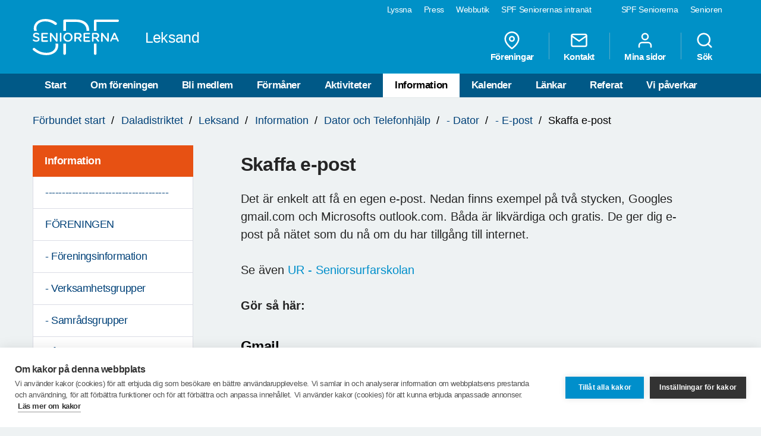

--- FILE ---
content_type: text/html; charset=utf-8
request_url: https://www.spfseniorerna.se/distrikt/daladistriktet/foreningslista/leksand/information/data--och-telefonhjalp/data/e-post/skaffa-e-post/
body_size: 11095
content:


<!DOCTYPE html>
<html lang="sv">
<head>
    <meta charset="utf-8">
    <meta http-equiv="Content-Type" content="text/html;charset=UTF-8">
    <meta name="description">
    <meta name="keywords">
    <meta name="viewport" content="width=device-width, initial-scale=1, user-scalable=yes">
    <link rel="manifest" href="/Static/dist/asset-manifest.json?v=mkw7n-GrwsWMC-U6FefEtdt8RYEB9Tn6p40RYPPKvdo">
    <link rel="apple-touch-icon" href="/Static/images/apple-touch-icon.png?v=fINacuIRI7MbX8T71Xgzk7BHFInoxu0aFOAoJBr3DHI">
    <title>SPF Seniorerna - Skaffa e-post</title>

    <link rel="stylesheet" href="/Static/dist/style.bundle.css?v=XgRckhKqfFUM6FRh5RsE7X0Y3E6FO9dFvsGFXkj1KbQ" />
    <script src="/Static/scripts/libs/modernizr.custom.77867.js?v=12pTYZbvry6LPDXGXJ3s4BPce2o48uFruSyWnGGC24E"></script>
    <script src="/Static/scripts/libs/jquery/2.1.3/jquery.min.js?v=G8Sz8jp6FXwep7fKYlPkoZv42EVNrH74ZszVaoEK9wE"></script>

    <script type="text/javascript">var _baLocale = 'se', _baMode = ' ', _rd_ignore_hidden_element = true;</script>
    <script type="text/javascript" src="https://www.browsealoud.com/plus/scripts/ba.js"></script>


    
    <meta name="twitter:card" content="summary_large_image" />
    <meta name="twitter:title" content="Skaffa e-post" />
    <meta name="twitter:description" />
    <meta name="twitter:url" content="https://www.spfseniorerna.se/distrikt/daladistriktet/foreningslista/leksand/information/data--och-telefonhjalp/data/e-post/skaffa-e-post/" />

    <meta name="twitter:image" content="https://www.spfseniorerna.se/Static/images/spf-logo-og.png" />
    <meta property="og:image" content="https://www.spfseniorerna.se/Static/images/spf-logo-og.png" />

    <meta property="og:title" content="Skaffa e-post" />
    <meta property="og:description" />
    <meta property="og:url" content="https://www.spfseniorerna.se/distrikt/daladistriktet/foreningslista/leksand/information/data--och-telefonhjalp/data/e-post/skaffa-e-post/" />



    <link href="https://www.spfseniorerna.se/distrikt/daladistriktet/foreningslista/leksand/information/data--och-telefonhjalp/data/e-post/skaffa-e-post/" rel="canonical" />
    
    
    <script>
!function(T,l,y){var S=T.location,k="script",D="instrumentationKey",C="ingestionendpoint",I="disableExceptionTracking",E="ai.device.",b="toLowerCase",w="crossOrigin",N="POST",e="appInsightsSDK",t=y.name||"appInsights";(y.name||T[e])&&(T[e]=t);var n=T[t]||function(d){var g=!1,f=!1,m={initialize:!0,queue:[],sv:"5",version:2,config:d};function v(e,t){var n={},a="Browser";return n[E+"id"]=a[b](),n[E+"type"]=a,n["ai.operation.name"]=S&&S.pathname||"_unknown_",n["ai.internal.sdkVersion"]="javascript:snippet_"+(m.sv||m.version),{time:function(){var e=new Date;function t(e){var t=""+e;return 1===t.length&&(t="0"+t),t}return e.getUTCFullYear()+"-"+t(1+e.getUTCMonth())+"-"+t(e.getUTCDate())+"T"+t(e.getUTCHours())+":"+t(e.getUTCMinutes())+":"+t(e.getUTCSeconds())+"."+((e.getUTCMilliseconds()/1e3).toFixed(3)+"").slice(2,5)+"Z"}(),iKey:e,name:"Microsoft.ApplicationInsights."+e.replace(/-/g,"")+"."+t,sampleRate:100,tags:n,data:{baseData:{ver:2}}}}var h=d.url||y.src;if(h){function a(e){var t,n,a,i,r,o,s,c,u,p,l;g=!0,m.queue=[],f||(f=!0,t=h,s=function(){var e={},t=d.connectionString;if(t)for(var n=t.split(";"),a=0;a<n.length;a++){var i=n[a].split("=");2===i.length&&(e[i[0][b]()]=i[1])}if(!e[C]){var r=e.endpointsuffix,o=r?e.location:null;e[C]="https://"+(o?o+".":"")+"dc."+(r||"services.visualstudio.com")}return e}(),c=s[D]||d[D]||"",u=s[C],p=u?u+"/v2/track":d.endpointUrl,(l=[]).push((n="SDK LOAD Failure: Failed to load Application Insights SDK script (See stack for details)",a=t,i=p,(o=(r=v(c,"Exception")).data).baseType="ExceptionData",o.baseData.exceptions=[{typeName:"SDKLoadFailed",message:n.replace(/\./g,"-"),hasFullStack:!1,stack:n+"\nSnippet failed to load ["+a+"] -- Telemetry is disabled\nHelp Link: https://go.microsoft.com/fwlink/?linkid=2128109\nHost: "+(S&&S.pathname||"_unknown_")+"\nEndpoint: "+i,parsedStack:[]}],r)),l.push(function(e,t,n,a){var i=v(c,"Message"),r=i.data;r.baseType="MessageData";var o=r.baseData;return o.message='AI (Internal): 99 message:"'+("SDK LOAD Failure: Failed to load Application Insights SDK script (See stack for details) ("+n+")").replace(/\"/g,"")+'"',o.properties={endpoint:a},i}(0,0,t,p)),function(e,t){if(JSON){var n=T.fetch;if(n&&!y.useXhr)n(t,{method:N,body:JSON.stringify(e),mode:"cors"});else if(XMLHttpRequest){var a=new XMLHttpRequest;a.open(N,t),a.setRequestHeader("Content-type","application/json"),a.send(JSON.stringify(e))}}}(l,p))}function i(e,t){f||setTimeout(function(){!t&&m.core||a()},500)}var e=function(){var n=l.createElement(k);n.src=h;var e=y[w];return!e&&""!==e||"undefined"==n[w]||(n[w]=e),n.onload=i,n.onerror=a,n.onreadystatechange=function(e,t){"loaded"!==n.readyState&&"complete"!==n.readyState||i(0,t)},n}();y.ld<0?l.getElementsByTagName("head")[0].appendChild(e):setTimeout(function(){l.getElementsByTagName(k)[0].parentNode.appendChild(e)},y.ld||0)}try{m.cookie=l.cookie}catch(p){}function t(e){for(;e.length;)!function(t){m[t]=function(){var e=arguments;g||m.queue.push(function(){m[t].apply(m,e)})}}(e.pop())}var n="track",r="TrackPage",o="TrackEvent";t([n+"Event",n+"PageView",n+"Exception",n+"Trace",n+"DependencyData",n+"Metric",n+"PageViewPerformance","start"+r,"stop"+r,"start"+o,"stop"+o,"addTelemetryInitializer","setAuthenticatedUserContext","clearAuthenticatedUserContext","flush"]),m.SeverityLevel={Verbose:0,Information:1,Warning:2,Error:3,Critical:4};var s=(d.extensionConfig||{}).ApplicationInsightsAnalytics||{};if(!0!==d[I]&&!0!==s[I]){var c="onerror";t(["_"+c]);var u=T[c];T[c]=function(e,t,n,a,i){var r=u&&u(e,t,n,a,i);return!0!==r&&m["_"+c]({message:e,url:t,lineNumber:n,columnNumber:a,error:i}),r},d.autoExceptionInstrumented=!0}return m}(y.cfg);function a(){y.onInit&&y.onInit(n)}(T[t]=n).queue&&0===n.queue.length?(n.queue.push(a),n.trackPageView({})):a()}(window,document,{src: "https://js.monitor.azure.com/scripts/b/ai.2.gbl.min.js", crossOrigin: "anonymous", cfg: {instrumentationKey: 'a36d2588-aca9-4349-b2fd-a59d290134c1', disableCookiesUsage: false }});
</script>

    <!-- Google Tag Manager -->
    <script type="text/javascript">
        (function (w, d, s, l, i) {
            w[l] = w[l] || []; w[l].push({
                'gtm.start':
                    new Date().getTime(), event: 'gtm.js'
            }); var f = d.getElementsByTagName(s)[0],
                j = d.createElement(s), dl = l != 'dataLayer' ? '&l=' + l : ''; j.async = true; j.src =
                    'https://www.googletagmanager.com/gtm.js?id=' + i + dl; f.parentNode.insertBefore(j, f);
        })(window, document, 'script', 'dataLayer', 'GTM-K2Q8QXH');
    </script>
    <!-- End Google Tag Manager -->
</head>

<body>
    

    <!-- Google Tag Manager (noscript) -->
    <noscript>
        <iframe src="https://www.googletagmanager.com/ns.html?id=GTM-K2Q8QXH"
                height="0" width="0" style="display:none;visibility:hidden"></iframe>
    </noscript>
    <!-- End Google Tag Manager (noscript) -->

    <div id="page-wrapper">
<ul id="skip">
    <li><a href="#content" tabindex="2" accesskey="2" title="Gå till innehåll">Till övergripande innehåll</a></li>
</ul>
<header id="head" class="compounds  site-head" role="banner">
    <div id="site-nav" class="site-nav-wrapper hidden-xs">
        <div class="container">
            <nav class="primary-nav" role="navigation">
                <ul role="menubar">
                        <li class="active">
                            <a href="/" role="menuitem" tabindex="4" title="SPF Seniorerna" class=active target="_blank">
                                SPF Seniorerna
                            </a>
                        </li>
                        <li class="">
                            <a href="http://www.senioren.se/" role="menuitem" tabindex="4" title="Senioren"  target="_blank">
                                Senioren
                            </a>
                        </li>
                </ul>
            </nav>
            <nav class="secondary-nav" role="navigation">
                <ul role="menubar">
                            <li>
                                <a id="bapluslogo" class="logo browsealoud" onclick="toggleBar();" href="javascript:void(0);" role="menuitem" tabindex="3" title="Lyssna" target="_blank">
                                    Lyssna
                                </a>
                            </li>
                            <li>
                                <a href="https://via.tt.se/pressrum/spf-seniorerna?publisherId=3236146" role="menuitem" tabindex="3" title="Press" target="_blank">
                                    Press
                                </a>
                            </li>
                            <li>
                                <a href="https://www.jsonshop.se/spfseniorerna" role="menuitem" tabindex="3" title="Webbutik" target="_blank">
                                    Webbutik
                                </a>
                            </li>
                            <li>
                                <a href="https://spf.foreningssupport.se/" role="menuitem" tabindex="3" title="SPF Seniorernas intran&#xE4;t" target="_blank">
                                    SPF Seniorernas intran&#xE4;t
                                </a>
                            </li>
                </ul>

            </nav>
        </div>
    </div>
<div class="container">
    <a href="https://www.spfseniorerna.se/distrikt/daladistriktet/foreningslista/leksand/" class="site-logo pull-left" rel="home" accesskey="1" title="SPF Seniorerna">
        <img src="/Static/images/spf_logo_white.svg" data-fallback="/Static/images/spf_logo_white.png" alt="spf.se" />
        <h1 class="">
            Leksand
        </h1>
    </a>
    <nav id="global-navigation" class="global-nav pull-right" role="navigation">
        <ul role="menubar">
                        <li class="hidden-sm">
                            <a href="/distrikt/daladistriktet/foreningslista/leksand/foreningar/" role="menuitem" class="header__icons" title="F&#xF6;reningar">
                                    
                                    <span>
<svg class="feather">
    <use xlink:href="/Static/gfx/svg/feather-sprite.svg#map-pin" href="/Static/gfx/svg/feather-sprite.svg#map-pin"/>
</svg></span>
                                F&#xF6;reningar
                            </a>
                        </li>
                        <li class="hidden-sm">
                            <a href="/distrikt/daladistriktet/foreningslista/leksand/om-foreningen/kontakta-oss/" role="menuitem" class="header__icons" title="Kontakt">
                                    
                                    <span>
<svg class="feather">
    <use xlink:href="/Static/gfx/svg/feather-sprite.svg#mail" href="/Static/gfx/svg/feather-sprite.svg#mail"/>
</svg></span>
                                Kontakt
                            </a>
                        </li>
                        <li class="hidden-sm hidden-xs">

                                <a href="/inloggningssida/" class="header__icons" role="menuitem" title="Mina sidor">
                                    <span class="inverted">
<svg class="feather">
    <use xlink:href="/Static/gfx/svg/feather-sprite.svg#user" href="/Static/gfx/svg/feather-sprite.svg#user"/>
</svg></span>
                                    Mina sidor
                                </a>

                        </li>
                        <li class="search-trigger show">
                            <a href="/distrikt/daladistriktet/foreningslista/leksand/sok/" role="menuitem" class="header__icons" title="S&#xF6;k">
                                    
                                    <span>
<svg class="feather">
    <use xlink:href="/Static/gfx/svg/feather-sprite.svg#search" href="/Static/gfx/svg/feather-sprite.svg#search"/>
</svg></span>
                                S&#xF6;k
                            </a>
                        </li>
            <li class="visible-sm visible-xs main-nav-trigger">
                <a href="#" class="header__icons" role="menuitem" title="Meny">
                    <span>
<svg class="feather">
    <use xlink:href="/Static/gfx/svg/feather-sprite.svg#menu" href="/Static/gfx/svg/feather-sprite.svg#menu"/>
</svg></span>
                    Meny
                </a>
            </li>
        </ul>
    </nav>
</div>
    <nav id="main-navigation" class="main-nav hidden-xs hidden-sm" role="navigation">
        <div class="container">
            <ul role="menubar">
                <li class=><a class="" href="/distrikt/daladistriktet/foreningslista/leksand/">Start</a></li>
                <li class=>
                                    <a class="" href="/distrikt/daladistriktet/foreningslista/leksand/om-foreningen/">Om f&#xF6;reningen</a>
                                </li><li class=>
                                    <a class="" href="/distrikt/daladistriktet/foreningslista/leksand/bli-medlem/">Bli medlem</a>
                                </li><li class=>
                                    <a class="" href="/distrikt/daladistriktet/foreningslista/leksand/formaner/">F&#xF6;rm&#xE5;ner</a>
                                </li><li class=>
                                    <a class="" href="/distrikt/daladistriktet/foreningslista/leksand/aktiviteter/">Aktiviteter</a>
                                </li><li class=active>
                                    <a class="active" href="/distrikt/daladistriktet/foreningslista/leksand/information/">Information</a>
                                </li><li class=>
                                    <a class="" href="/distrikt/daladistriktet/foreningslista/leksand/kalendrar/">Kalender</a>
                                </li><li class=>
                                    <a class="" href="/distrikt/daladistriktet/foreningslista/leksand/lankar/">L&#xE4;nkar</a>
                                </li><li class=>
                                    <a class="" href="/distrikt/daladistriktet/foreningslista/leksand/Referat/foreningen/">Referat</a>
                                </li><li class=>
                                    <a class="" href="/distrikt/daladistriktet/foreningslista/leksand/vi-paverkar/">Vi p&#xE5;verkar</a>
                                </li>

            </ul>
        </div>
    </nav>
    <nav id="main-navigation-mobile" class="main-nav-mobile" role="navigation">
        <div class="container">
            <ul role="menubar">
                <li class=>
                    <a class="" href="/distrikt/daladistriktet/foreningslista/leksand/">Start</a>
                </li>
                    <li class=" ">
                                <a href="https://www.spfseniorerna.se/distrikt/daladistriktet/foreningslista/leksand/om-foreningen/" role="menuitem">
                                    Om f&#xF6;reningen
                                    <span class="dropdown-trigger"></span>
                                </a>
                                
        <ul class="">
                <li class="  ">
                    <a href="https://www.spfseniorerna.se/distrikt/daladistriktet/foreningslista/leksand/om-foreningen/hitta-till-oss/" role="menuitem">
                        Hitta till oss
                    </a>

                    

                </li>
                <li class="sub-nav__menuitem--has-children   ">
                    <a href="https://www.spfseniorerna.se/distrikt/daladistriktet/foreningslista/leksand/om-foreningen/kontakta-oss/" role="menuitem">
                        Kontakta oss
                            <span class="dropdown-trigger"></span>
                    </a>

                    
        <ul class="">
                <li class="  ">
                    <a href="https://www.spfseniorerna.se/distrikt/daladistriktet/foreningslista/leksand/om-foreningen/kontakta-oss/styrelsen/" role="menuitem">
                        Styrelsen
                    </a>

                    

                </li>
                <li class="  ">
                    <a href="https://www.spfseniorerna.se/distrikt/daladistriktet/foreningslista/leksand/om-foreningen/kontakta-oss/funktionarer/" role="menuitem">
                        Funktion&#xE4;rer
                    </a>

                    

                </li>
                <li class="  ">
                    <a href="https://www.spfseniorerna.se/distrikt/daladistriktet/foreningslista/leksand/om-foreningen/kontakta-oss/efterlysning-funktionarer/" role="menuitem">
                        - Efterlysning funktion&#xE4;rer
                    </a>

                    

                </li>
        </ul>

                </li>
                <li class="  ">
                    <a href="https://www.spfseniorerna.se/distrikt/daladistriktet/foreningslista/leksand/om-foreningen/foreningsinformation/" role="menuitem">
                        F&#xF6;reningsinformation
                    </a>

                    

                </li>
                <li class="  ">
                    <a href="https://www.spfseniorerna.se/contentassets/f154af244f41430092a75065c7333e0c/sommarbrev-2024.pdf" role="menuitem">
                        Ordf&#xF6;rande har ordet
                    </a>

                    

                </li>
                <li class="  ">
                    <a href="https://www.spfseniorerna.se/distrikt/daladistriktet/foreningslista/leksand/om-foreningen/organisation/" role="menuitem">
                        Organisation
                    </a>

                    

                </li>
                <li class="  ">
                    <a href="https://www.spfseniorerna.se/distrikt/daladistriktet/foreningslista/leksand/om-foreningen/om-dataskyddsforordningen-GDPR/" role="menuitem">
                        Om Dataskyddsf&#xF6;rordningen (GDPR)
                    </a>

                    

                </li>
                <li class="  ">
                    <a href="https://www.spfseniorerna.se/distrikt/daladistriktet/foreningslista/leksand/om-foreningen/publiceringspolicy/" role="menuitem">
                        Publiceringspolicy
                    </a>

                    

                </li>
                <li class="  ">
                    <a href="/om-forbundet/organisation/spf-seniorernas-stadgar/" role="menuitem">
                        Stadgar
                    </a>

                    

                </li>
                <li class="  ">
                    <a href="https://www.spfseniorerna.se/distrikt/daladistriktet/foreningslista/leksand/om-foreningen/aterblick-pa-aren-1984-2014/" role="menuitem">
                        &#xC5;terblick p&#xE5; &#xE5;ren 1984-2014
                    </a>

                    

                </li>
        </ul>

                            </li>
                    <li class=" ">
                                <a href="https://www.spfseniorerna.se/distrikt/daladistriktet/foreningslista/leksand/bli-medlem/" role="menuitem">
                                    Bli medlem
                                    <span class="dropdown-trigger"></span>
                                </a>
                                
        <ul class="">
                <li class="  ">
                    <a href="/bli-medlem/varfor-bli-medlem-i-spf-seniorerna/" role="menuitem">
                        D&#xE4;rf&#xF6;r ska du bli medlem
                    </a>

                    

                </li>
                <li class="  ">
                    <a href="https://www.spfseniorerna.se/distrikt/daladistriktet/foreningslista/leksand/bli-medlem/betala-medlemsavgift/" role="menuitem">
                        Betala medlemsavgift
                    </a>

                    

                </li>
                <li class="  ">
                    <a href="/bli-medlem/gdpr/" role="menuitem">
                        Hantering av personuppgifter
                    </a>

                    

                </li>
                <li class="  ">
                    <a href="https://www.spfseniorerna.se/distrikt/daladistriktet/foreningslista/leksand/information/hemsidan/mina-sidor/" role="menuitem">
                        &#xC4;ndra personuppgifter
                    </a>

                    

                </li>
        </ul>

                            </li>
                    <li class=" ">
                                <a href="https://www.spfseniorerna.se/distrikt/daladistriktet/foreningslista/leksand/formaner/" role="menuitem">
                                    F&#xF6;rm&#xE5;ner
                                    <span class="dropdown-trigger"></span>
                                </a>
                                
        <ul class="">
                <li class="  ">
                    <a href="https://www.spfseniorerna.se/distrikt/daladistriktet/foreningslista/leksand/formaner/forening/" role="menuitem">
                        F&#xF6;rening
                    </a>

                    

                </li>
                <li class="  ">
                    <a href="/formaner/" role="menuitem">
                        F&#xF6;rbund
                    </a>

                    

                </li>
                <li class="  ">
                    <a href="/formaner/forsakringar/skandia/" role="menuitem">
                        Medlemsf&#xF6;rs&#xE4;kring
                    </a>

                    

                </li>
        </ul>

                            </li>
                    <li class=" ">
                                <a href="https://www.spfseniorerna.se/distrikt/daladistriktet/foreningslista/leksand/aktiviteter/" role="menuitem">
                                    Aktiviteter
                                    <span class="dropdown-trigger"></span>
                                </a>
                                
        <ul class="">
                <li class="  ">
                    <a href="https://www.spfseniorerna.se/distrikt/daladistriktet/foreningslista/leksand/kalendrar/" role="menuitem">
                        Kalender
                    </a>

                    

                </li>
                <li class="  ">
                    <a href="https://www.spfseniorerna.se/distrikt/daladistriktet/foreningslista/leksand/aktiviteter/program/" role="menuitem">
                        Program
                    </a>

                    

                </li>
                <li class="sub-nav__menuitem--has-children   ">
                    <a href="https://www.spfseniorerna.se/distrikt/daladistriktet/foreningslista/leksand/aktiviteter/folkhalsa--friskvard/" role="menuitem">
                        Folkh&#xE4;lsa / Friskv&#xE5;rd
                            <span class="dropdown-trigger"></span>
                    </a>

                    
        <ul class="">
                <li class="  ">
                    <a href="/aktiviteter/forbundsmasterskap/" role="menuitem">
                        - F&#xF6;rbundsm&#xE4;sterskap
                    </a>

                    

                </li>
        </ul>

                </li>
                <li class="  ">
                    <a href="https://www.spfseniorerna.se/distrikt/daladistriktet/foreningslista/leksand/aktiviteter/konferenser-och-moten/" role="menuitem">
                        Konferenser, m&#xF6;ten och Webbinarium
                    </a>

                    

                </li>
                <li class="  ">
                    <a href="https://www.spfseniorerna.se/distrikt/daladistriktet/foreningslista/leksand/aktiviteter/studiecirklar--kurser/" role="menuitem">
                        Kurser &amp; Utbildning
                    </a>

                    

                </li>
                <li class="  ">
                    <a href="https://www.spfseniorerna.se/distrikt/daladistriktet/foreningslista/leksand/aktiviteter/medlemstraffar/" role="menuitem">
                        Medlemstr&#xE4;ffar
                    </a>

                    

                </li>
                <li class="sub-nav__menuitem--has-children   ">
                    <a href="https://www.spfseniorerna.se/distrikt/daladistriktet/foreningslista/leksand/aktiviteter/resor--utflykter2/" role="menuitem">
                        Resor &amp; utflykter
                            <span class="dropdown-trigger"></span>
                    </a>

                    
        <ul class="">
                <li class="  ">
                    <a href="https://www.spfseniorerna.se/distrikt/daladistriktet/foreningslista/leksand/aktiviteter/resor--utflykter2/om-anmalan-till-vara-resor/" role="menuitem">
                        - Om anm&#xE4;lan till v&#xE5;ra resor
                    </a>

                    

                </li>
        </ul>

                </li>
                <li class="  ">
                    <a href="https://www.spfseniorerna.se/distrikt/daladistriktet/foreningslista/leksand/aktiviteter/vandringar/" role="menuitem">
                        Vandringar
                    </a>

                    

                </li>
                <li class="sub-nav__menuitem--has-children   ">
                    <a href="https://www.spfseniorerna.se/distrikt/daladistriktet/foreningslista/leksand/aktiviteter/digital-idag---en-dag-for-alla/" role="menuitem">
                        Digital idag - En dag f&#xF6;r alla
                            <span class="dropdown-trigger"></span>
                    </a>

                    
        <ul class="">
                <li class="  ">
                    <a href="https://www.spfseniorerna.se/distrikt/daladistriktet/foreningslista/leksand/aktiviteter/digital-idag---en-dag-for-alla/tank-sakert-2025/" role="menuitem">
                        - T&#xE4;nk s&#xE4;kert 2025
                    </a>

                    

                </li>
                <li class="  ">
                    <a href="https://www.spfseniorerna.se/distrikt/daladistriktet/foreningslista/leksand/aktiviteter/digital-idag---en-dag-for-alla/bank-id-support/" role="menuitem">
                        - Bank-ID support
                    </a>

                    

                </li>
                <li class="  ">
                    <a href="https://www.spfseniorerna.se/distrikt/daladistriktet/foreningslista/leksand/aktiviteter/digital-idag---en-dag-for-alla/windows-10-problem/" role="menuitem">
                        - Windows 10 problem
                    </a>

                    

                </li>
        </ul>

                </li>
                <li class="sub-nav__menuitem--has-children   ">
                    <a href="https://www.spfseniorerna.se/distrikt/daladistriktet/foreningslista/leksand/aktiviteter/it-cafe/" role="menuitem">
                        IT-Caf&#xE9;
                            <span class="dropdown-trigger"></span>
                    </a>

                    
        <ul class="">
                <li class="  ">
                    <a href="https://www.spfseniorerna.se/distrikt/daladistriktet/foreningslista/leksand/aktiviteter/it-cafe/it-cafe-torsdag-611-kl.14-16" role="menuitem">
                        2025 IT-Caf&#xE9; Torsdag 6/11 kl.14-16
                    </a>

                    

                </li>
                <li class="  ">
                    <a href="https://www.spfseniorerna.se/distrikt/daladistriktet/foreningslista/leksand/aktiviteter/it-cafe/2025-it-cafe-mandag-2011-kl.14-16" role="menuitem">
                        2025 IT-Caf&#xE9; M&#xE5;ndag 17/11 kl.14-16
                    </a>

                    

                </li>
                <li class="  ">
                    <a href="https://www.spfseniorerna.se/distrikt/daladistriktet/foreningslista/leksand/aktiviteter/it-cafe/it-cafe-fredag-2811-kl4.14-16" role="menuitem">
                        2025 IT-Caf&#xE9; Fredag 28/11 kl.14-16
                    </a>

                    

                </li>
                <li class="  ">
                    <a href="https://www.spfseniorerna.se/distrikt/daladistriktet/foreningslista/leksand/aktiviteter/it-cafe/it-cafe-torsdag-412-kl2.14-16" role="menuitem">
                        2025 IT-Caf&#xE9; Torsdag 4/12 kl.14-16
                    </a>

                    

                </li>
        </ul>

                </li>
                <li class="  ">
                    <a href="https://www.spfseniorerna.se/distrikt/daladistriktet/foreningslista/leksand/aktiviteter/----------/" role="menuitem">
                        ----------------------------
                    </a>

                    

                </li>
                <li class="  ">
                    <a href="https://www.spfseniorerna.se/distrikt/daladistriktet/foreningslista/leksand/aktiviteter/biodansmusikteater/" role="menuitem">
                        Bio/Dans/Musik/Teater
                    </a>

                    

                </li>
                <li class="  ">
                    <a href="https://www.spfseniorerna.se/distrikt/daladistriktet/foreningslista/leksand/aktiviteter/spela--tavla/" role="menuitem">
                        Spela &amp; T&#xE4;vla
                    </a>

                    

                </li>
                <li class="  ">
                    <a href="https://www.spfseniorerna.se/distrikt/daladistriktet/foreningslista/leksand/aktiviteter/ovrigt/" role="menuitem">
                        &#xD6;vrigt
                    </a>

                    

                </li>
        </ul>

                            </li>
                    <li class=" opened">
                                <a href="https://www.spfseniorerna.se/distrikt/daladistriktet/foreningslista/leksand/information/" role="menuitem">
                                    Information
                                    <span class="dropdown-trigger"></span>
                                </a>
                                
        <ul class="">
                <li class="  ">
                    <a href="https://www.spfseniorerna.se/distrikt/daladistriktet/foreningslista/leksand/information/-----------------------332/" role="menuitem">
                        -------------------------------------
                    </a>

                    

                </li>
                <li class="  ">
                    <a href="https://www.spfseniorerna.se/distrikt/daladistriktet/foreningslista/leksand/information/foreningsinformation/" role="menuitem">
                        F&#xD6;RENINGEN
                    </a>

                    

                </li>
                <li class="  ">
                    <a href="https://www.spfseniorerna.se/distrikt/daladistriktet/foreningslista/leksand/information/--foreningsinformation/" role="menuitem">
                        - F&#xF6;reningsinformation
                    </a>

                    

                </li>
                <li class="  ">
                    <a href="https://www.spfseniorerna.se/distrikt/daladistriktet/foreningslista/leksand/information/--verksamhetsgrupper/" role="menuitem">
                        - Verksamhetsgrupper
                    </a>

                    

                </li>
                <li class="  ">
                    <a href="https://www.spfseniorerna.se/distrikt/daladistriktet/foreningslista/leksand/information/--samradsgrupper/" role="menuitem">
                        - Samr&#xE5;dsgrupper
                    </a>

                    

                </li>
                <li class="sub-nav__menuitem--has-children   ">
                    <a href="https://www.spfseniorerna.se/distrikt/daladistriktet/foreningslista/leksand/information/arsmoteshandlingar/" role="menuitem">
                        - &#xC5;rsm&#xF6;teshandlingar
                            <span class="dropdown-trigger"></span>
                    </a>

                    
        <ul class="">
                <li class="  ">
                    <a href="https://www.spfseniorerna.se/distrikt/daladistriktet/foreningslista/leksand/information/arsmoteshandlingar/motioner-infor-arsmote/" role="menuitem">
                        - Motioner inf&#xF6;r &#xE5;rsm&#xF6;te
                    </a>

                    

                </li>
        </ul>

                </li>
                <li class="  ">
                    <a href="https://www.spfseniorerna.se/distrikt/daladistriktet/foreningslista/leksand/information/-----------------------33/" role="menuitem">
                        -------------------------------------
                    </a>

                    

                </li>
                <li class="  ">
                    <a href="https://www.spfseniorerna.se/distrikt/daladistriktet/foreningslista/leksand/information/distriktet/" role="menuitem">
                        DISTRIKTET
                    </a>

                    

                </li>
                <li class="  ">
                    <a href="https://www.spfseniorerna.se/distrikt/daladistriktet/foreningslista/leksand/information/-----------------------35/" role="menuitem">
                        -------------------------------------
                    </a>

                    

                </li>
                <li class="  ">
                    <a href="https://www.spfseniorerna.se/distrikt/daladistriktet/foreningslista/leksand/information/forbundet/" role="menuitem">
                        F&#xD6;RBUNDET
                    </a>

                    

                </li>
                <li class="  ">
                    <a href="https://www.spfseniorerna.se/distrikt/daladistriktet/foreningslista/leksand/information/information/" role="menuitem">
                        - Information
                    </a>

                    

                </li>
                <li class="  ">
                    <a href="/aktiviteter/webbinarier-2026/?utm_campaign=unspecified&amp;utm_content=unspecified&amp;utm_medium=email&amp;utm_source=apsis-anp-3" role="menuitem">
                        - Webbinarier
                    </a>

                    

                </li>
                <li class="  ">
                    <a href="/aktiviteter/webbinarier/" role="menuitem">
                        - Webbinarier, se i efterhand
                    </a>

                    

                </li>
                <li class="  ">
                    <a href="https://www.spfseniorerna.se/distrikt/daladistriktet/foreningslista/leksand/information/-----------------------3/" role="menuitem">
                        -------------------------------------
                    </a>

                    

                </li>
                <li class="  ">
                    <a href="https://www.spfseniorerna.se/distrikt/daladistriktet/foreningslista/leksand/information/leksands-kommun/" role="menuitem">
                        LEKSANDS KOMMUN
                    </a>

                    

                </li>
                <li class="  ">
                    <a href="https://www.spfseniorerna.se/distrikt/daladistriktet/foreningslista/leksand/information/-----------------------34/" role="menuitem">
                        -------------------------------------
                    </a>

                    

                </li>
                <li class="sub-nav__menuitem--has-children   ">
                    <a href="https://www.spfseniorerna.se/distrikt/daladistriktet/foreningslista/leksand/information/bedragerier-pa-internet/" role="menuitem">
                        Bedr&#xE4;gerier p&#xE5; internet
                            <span class="dropdown-trigger"></span>
                    </a>

                    
        <ul class="">
                <li class="  ">
                    <a href="https://www.spfseniorerna.se/distrikt/daladistriktet/foreningslista/leksand/information/bedragerier-pa-internet/tank-sakert/" role="menuitem">
                        T&#xE4;nk s&#xE4;kert ..
                    </a>

                    

                </li>
                <li class="  ">
                    <a href="https://www.spfseniorerna.se/distrikt/daladistriktet/foreningslista/leksand/information/bedragerier-pa-internet/sakerhet/" role="menuitem">
                        - S&#xE4;kerhet, bedr&#xE4;geri
                    </a>

                    

                </li>
                <li class="  ">
                    <a href="https://www.spfseniorerna.se/distrikt/daladistriktet/foreningslista/leksand/information/bedragerier-pa-internet/-----------------------3/" role="menuitem">
                        -------------------------------------
                    </a>

                    

                </li>
        </ul>

                </li>
                <li class="sub-nav__menuitem--has-children  opened ">
                    <a href="https://www.spfseniorerna.se/distrikt/daladistriktet/foreningslista/leksand/information/data--och-telefonhjalp/" role="menuitem">
                        Dator och Telefonhj&#xE4;lp
                            <span class="dropdown-trigger"></span>
                    </a>

                    
        <ul class="">
                <li class="  ">
                    <a href="https://www.spfseniorerna.se/distrikt/daladistriktet/foreningslista/leksand/aktiviteter/it-cafe/" role="menuitem">
                        - IT-Caf&#xE9;
                    </a>

                    

                </li>
                <li class=" opened ">
                    <a href="https://www.spfseniorerna.se/distrikt/daladistriktet/foreningslista/leksand/information/data--och-telefonhjalp/data/" role="menuitem">
                        - Dator
                    </a>

                    

                </li>
                <li class="  ">
                    <a href="https://www.spfseniorerna.se/distrikt/daladistriktet/foreningslista/leksand/information/data--och-telefonhjalp/--fjarrhjalp/" role="menuitem">
                        - Fj&#xE4;rrhj&#xE4;lp
                    </a>

                    

                </li>
                <li class="  ">
                    <a href="https://www.spfseniorerna.se/distrikt/daladistriktet/foreningslista/leksand/information/data--och-telefonhjalp/losenordshanterare/" role="menuitem">
                        - L&#xF6;senordshanterare
                    </a>

                    

                </li>
                <li class="  ">
                    <a href="https://www.spfseniorerna.se/distrikt/daladistriktet/foreningslista/leksand/information/data--och-telefonhjalp/telefoni/" role="menuitem">
                        - Mobiltelefon
                    </a>

                    

                </li>
        </ul>

                </li>
                <li class="sub-nav__menuitem--has-children   ">
                    <a href="https://www.spfseniorerna.se/distrikt/daladistriktet/foreningslista/leksand/information/digitalhjalpen/" role="menuitem">
                        Digitalhj&#xE4;lpen
                            <span class="dropdown-trigger"></span>
                    </a>

                    
        <ul class="">
                <li class="  ">
                    <a href="https://betalningshjalpen.se/content/betalningshjalpen/sw/homepage/om-betalningshjalpen.html" role="menuitem">
                        - Betalningshj&#xE4;lpen
                    </a>

                    

                </li>
                <li class="  ">
                    <a href="https://pts.se/sv/digitalhjalpen/digital-start/" role="menuitem">
                        - Digital start
                    </a>

                    

                </li>
                <li class="  ">
                    <a href="/distrikt/daladistriktet/foreningslista/leksand/information/bedragerier-pa-internet/tank-sakert/" role="menuitem">
                        - Orolig f&#xF6;r att bli lurad
                    </a>

                    

                </li>
                <li class="  ">
                    <a href="https://www.spfseniorerna.se/distrikt/daladistriktet/foreningslista/leksand/information/digitalhjalpen/--pts---digitalhjalpen/" role="menuitem">
                        - PTS - Digitalhj&#xE4;lpen
                    </a>

                    

                </li>
                <li class="  ">
                    <a href="https://www.spfseniorerna.se/distrikt/daladistriktet/foreningslista/leksand/information/digitalhjalpen/--digitala-tjanster/" role="menuitem">
                        - Digitala tj&#xE4;nster
                    </a>

                    

                </li>
                <li class="  ">
                    <a href="/aktiviteter/material/?utm_campaign=unspecified&amp;utm_content=unspecified&amp;utm_medium=email&amp;utm_source=apsis-anp-3" role="menuitem">
                        - SPF - Zoom-kurser
                    </a>

                    

                </li>
                <li class="  ">
                    <a href="https://www.spfseniorerna.se/distrikt/daladistriktet/foreningslista/leksand/information/digitalhjalpen/--videomoten/" role="menuitem">
                        - Videom&#xF6;ten
                    </a>

                    

                </li>
                <li class="  ">
                    <a href="https://www.spfseniorerna.se/distrikt/daladistriktet/foreningslista/leksand/information/digitalhjalpen/--videosamtal/" role="menuitem">
                        - Videosamtal
                    </a>

                    

                </li>
        </ul>

                </li>
                <li class="  ">
                    <a href="https://www.spfseniorerna.se/distrikt/daladistriktet/foreningslista/leksand/information/gruppmail/" role="menuitem">
                        F&#xE5;r du gruppmail?
                    </a>

                    

                </li>
                <li class="sub-nav__menuitem--has-children   ">
                    <a href="https://www.spfseniorerna.se/distrikt/daladistriktet/foreningslista/leksand/information/hemsidan/" role="menuitem">
                        Hemsidan
                            <span class="dropdown-trigger"></span>
                    </a>

                    
        <ul class="">
                <li class="  ">
                    <a href="/contentassets/fe7f190959554306bba827f7c30f68fc/bruksanvisning_hemsida.pdf" role="menuitem">
                        Bruksanvisning
                    </a>

                    

                </li>
                <li class="sub-nav__menuitem--has-children   ">
                    <a href="https://www.spfseniorerna.se/distrikt/daladistriktet/foreningslista/leksand/information/hemsidan/insandare/" role="menuitem">
                        Ins&#xE4;ndarsidor
                            <span class="dropdown-trigger"></span>
                    </a>

                    
        <ul class="">
                <li class="  ">
                    <a href="https://www.spfseniorerna.se/distrikt/daladistriktet/foreningslista/leksand/information/hemsidan/insandare/insandarsida/" role="menuitem">
                        Ins&#xE4;ndarsida
                    </a>

                    

                </li>
                <li class="  ">
                    <a href="https://www.spfseniorerna.se/distrikt/daladistriktet/foreningslista/leksand/information/hemsidan/insandare/manadens-fraga/" role="menuitem">
                        M&#xE5;nadens fr&#xE5;ga?
                    </a>

                    

                </li>
                <li class="  ">
                    <a href="https://www.spfseniorerna.se/distrikt/daladistriktet/foreningslista/leksand/information/hemsidan/insandare/synpunkterideer/" role="menuitem">
                        Synpunkter/Ide&#xE9;r
                    </a>

                    

                </li>
        </ul>

                </li>
                <li class="  ">
                    <a href="https://www.spfseniorerna.se/distrikt/daladistriktet/foreningslista/leksand/information/hemsidan/mina-sidor/" role="menuitem">
                        Mina sidor
                    </a>

                    

                </li>
                <li class="  ">
                    <a href="/contentassets/bf15e1092e354197a4a90179f941aca8/policy-for-spf-seniorernas-hemsida-2022.pdf" role="menuitem">
                        Policy f&#xF6;r SPF Seniorernas hemsida
                    </a>

                    

                </li>
        </ul>

                </li>
                <li class="  ">
                    <a href="https://www.spfseniorerna.se/distrikt/daladistriktet/foreningslista/leksand/information/-----------------------322/" role="menuitem">
                        -------------------------------------
                    </a>

                    

                </li>
                <li class="  ">
                    <a href="https://www.spfseniorerna.se/distrikt/daladistriktet/foreningslista/leksand/information/viktiga-telefonnummer-och-hemsidor2/" role="menuitem">
                        Viktiga telefonnummer och hemsidor
                    </a>

                    

                </li>
                <li class="  ">
                    <a href="https://www.spfseniorerna.se/distrikt/daladistriktet/foreningslista/leksand/information/krisinformation/" role="menuitem">
                        Krisinformation
                    </a>

                    

                </li>
                <li class="sub-nav__menuitem--has-children   ">
                    <a href="https://www.spfseniorerna.se/distrikt/daladistriktet/foreningslista/leksand/information/projekt_samarbeten/" role="menuitem">
                        Projekt &amp; samarbeten
                            <span class="dropdown-trigger"></span>
                    </a>

                    
        <ul class="">
                <li class="  ">
                    <a href="https://inteensam.org/" role="menuitem">
                        Inte ensam
                    </a>

                    

                </li>
                <li class="  ">
                    <a href="/sa-tycker-vi/ekonomi/projekt--samarbeten/" role="menuitem">
                        Information fr&#xE5;n f&#xF6;rbundet
                    </a>

                    

                </li>
                <li class="  ">
                    <a href="https://www.spfseniorerna.se/distrikt/daladistriktet/foreningslista/leksand/information/projekt_samarbeten/lakemedelsprojektet/" role="menuitem">
                        L&#xE4;kemedelsprojektet
                    </a>

                    

                </li>
        </ul>

                </li>
                <li class="  ">
                    <a href="https://www.spfseniorerna.se/distrikt/daladistriktet/foreningslista/leksand/information/vardagsinformation/" role="menuitem">
                        Vardagsinformation
                    </a>

                    

                </li>
                <li class="  ">
                    <a href="https://www.spfseniorerna.se/distrikt/daladistriktet/foreningslista/leksand/information/-----------------------32/" role="menuitem">
                        -------------------------------------
                    </a>

                    

                </li>
                <li class="sub-nav__menuitem--has-children   ">
                    <a href="https://www.spfseniorerna.se/distrikt/daladistriktet/foreningslista/leksand/information/hjalp-hemsidesansvarig/" role="menuitem">
                        Hj&#xE4;lp - Hemsidesansvarig
                            <span class="dropdown-trigger"></span>
                    </a>

                    
        <ul class="">
                <li class="  ">
                    <a href="https://www.spfseniorerna.se/distrikt/daladistriktet/foreningslista/leksand/episerver-lathundar/" role="menuitem">
                        - Episerver - lathundar
                    </a>

                    

                </li>
                <li class="  ">
                    <a href="https://www.spfseniorerna.se/distrikt/daladistriktet/foreningslista/leksand/episerver-lathundar/tips-och-verktyg/" role="menuitem">
                        - Tips och verktyg
                    </a>

                    

                </li>
                <li class="sub-nav__menuitem--has-children   ">
                    <a href="https://www.spfseniorerna.se/distrikt/daladistriktet/foreningslista/leksand/information/hjalp-hemsidesansvarig/gruppmail-skicka-epost/" role="menuitem">
                        - Gruppmail - skicka e-post
                            <span class="dropdown-trigger"></span>
                    </a>

                    
        <ul class="">
                <li class="  ">
                    <a href="https://www.spfseniorerna.se/distrikt/daladistriktet/foreningslista/leksand/information/hjalp-hemsidesansvarig/gruppmail-skicka-epost/exempel-pa-gruppmail/" role="menuitem">
                        - Exempel p&#xE5; gruppmail
                    </a>

                    

                </li>
        </ul>

                </li>
                <li class="  ">
                    <a href="https://www.spfseniorerna.se/distrikt/daladistriktet/foreningslista/leksand/information/hjalp-hemsidesansvarig/-------------------------------------/" role="menuitem">
                        -------------------------------------
                    </a>

                    

                </li>
                <li class="  ">
                    <a href="/link/6cf101f142814f5b839848a9abffe055.aspx" role="menuitem">
                        Distriktets supportsida
                    </a>

                    

                </li>
                <li class="  ">
                    <a href="/om-forbundet/utbildning2017/" role="menuitem">
                        F&#xF6;rbundets manualer och lathundar
                    </a>

                    

                </li>
                <li class="  ">
                    <a href="/globalassets/forbund/om-forbundet/utbildning-2017/hemsidan/h99_skriva-pa-webb.pdf" role="menuitem">
                        Lathund f&#xF6;r webbredakt&#xF6;rer
                    </a>

                    

                </li>
        </ul>

                </li>
                <li class="  ">
                    <a href="/distrikt/daladistriktet/utbildning/for-webbredaktorer/" role="menuitem">
                        Daladistriktet - F&#xF6;r webbredakt&#xF6;rer
                    </a>

                    

                </li>
        </ul>

                            </li>
                    <li class=" ">
                                <a href="https://www.spfseniorerna.se/distrikt/daladistriktet/foreningslista/leksand/kalendrar/" role="menuitem">
                                    Kalender
                                    <span class="dropdown-trigger"></span>
                                </a>
                                
        <ul class="">
                <li class="  ">
                    <a href="/distrikt/daladistriktet/moteskalender/" role="menuitem">
                        Distriktets Planeringskalender
                    </a>

                    

                </li>
                <li class="  ">
                    <a href="/distrikt/daladistriktet/mal-och-syfte-med-resor/Resor/" role="menuitem">
                        Distriktets Resekalender
                    </a>

                    

                </li>
        </ul>

                            </li>
                    <li class=" ">
                                <a href="https://www.spfseniorerna.se/distrikt/daladistriktet/foreningslista/leksand/lankar/" role="menuitem">
                                    L&#xE4;nkar
                                    <span class="dropdown-trigger"></span>
                                </a>
                                
        <ul class="">
                <li class="  ">
                    <a href="https://www.spfseniorerna.se/distrikt/daladistriktet/foreningslista/leksand/lankar/surftips/" role="menuitem">
                        Surftips
                    </a>

                    

                </li>
                <li class="  ">
                    <a href="https://www.facebook.com/spfleksand/" role="menuitem">
                        Facebook - SPF Leksand
                    </a>

                    

                </li>
                <li class="  ">
                    <a href="https://www.facebook.com/spfseniorernasverige/?utm_campaign=unspecified&amp;utm_content=unspecified&amp;utm_medium=email&amp;utm_source=apsis-anp-3" role="menuitem">
                        Facebook - SPF Seniorerna
                    </a>

                    

                </li>
                <li class="  ">
                    <a href="http://www.senioren.se/landet-runt/?c=26" role="menuitem">
                        Senioren - Landet runt, Dalarna
                    </a>

                    

                </li>
                <li class="  ">
                    <a href="http://www.jsonshop.se/spfseniorerna" role="menuitem">
                        Webbutik
                    </a>

                    

                </li>
                <li class="  ">
                    <a href="https://www.spfseniorerna.se/distrikt/daladistriktet/foreningslista/leksand/lankar/radio-och-tv-tips/" role="menuitem">
                        Radio och TV Tips
                    </a>

                    

                </li>
        </ul>

                            </li>
                    <li class=" ">
                                <a href="https://www.spfseniorerna.se/distrikt/daladistriktet/foreningslista/leksand/Referat/foreningen/" role="menuitem">
                                    Referat
                                    <span class="dropdown-trigger"></span>
                                </a>
                                
        <ul class="">
                <li class="  ">
                    <a href="https://www.spfseniorerna.se/distrikt/daladistriktet/foreningslista/leksand/Referat/foreningen/" role="menuitem">
                        F&#xF6;reningen
                    </a>

                    

                </li>
                <li class="  ">
                    <a href="http://www.senioren.se/landet-runt/?c=26" role="menuitem">
                        Senioren - Landet Runt, Dalarna
                    </a>

                    

                </li>
                <li class="  ">
                    <a href="https://www.spfseniorerna.se/distrikt/daladistriktet/foreningslista/leksand/Referat/siljan-news/" role="menuitem">
                        Siljan News
                    </a>

                    

                </li>
                <li class="  ">
                    <a href="https://www.spfseniorerna.se/distrikt/daladistriktet/foreningslista/leksand/Referat/tidningsreportage/" role="menuitem">
                        Tidningsreportage
                    </a>

                    

                </li>
                <li class="  ">
                    <a href="/distrikt/daladistriktet/foreningslista/leksand/om-foreningen/publiceringspolicy/" role="menuitem">
                        Publiceringspolicy
                    </a>

                    

                </li>
        </ul>

                            </li>
                    <li class=" ">
                                <a href="https://www.spfseniorerna.se/distrikt/daladistriktet/foreningslista/leksand/vi-paverkar/" role="menuitem">
                                    Vi p&#xE5;verkar
                                    <span class="dropdown-trigger"></span>
                                </a>
                                
        <ul class="">
                <li class="  ">
                    <a href="https://www.spfseniorerna.se/distrikt/daladistriktet/foreningslista/leksand/information/--samradsgrupper/bra/" role="menuitem">
                        Brottsf&#xF6;rebyggande r&#xE5;det
                    </a>

                    

                </li>
                <li class="  ">
                    <a href="https://www.spfseniorerna.se/distrikt/daladistriktet/foreningslista/leksand/information/--samradsgrupper/kpr/" role="menuitem">
                        Kommunala Pension&#xE4;rsr&#xE5;det
                    </a>

                    

                </li>
                <li class="  ">
                    <a href="https://www.spfseniorerna.se/distrikt/daladistriktet/foreningslista/leksand/information/--samradsgrupper/patientrad/" role="menuitem">
                        Patientr&#xE5;d
                    </a>

                    

                </li>
                <li class="  ">
                    <a href="https://www.spfseniorerna.se/distrikt/daladistriktet/foreningslista/leksand/information/--samradsgrupper/trafikombud/" role="menuitem">
                        Trafikombud
                    </a>

                    

                </li>
        </ul>

                            </li>
            </ul>


                <ul class="global-nav" role="menubar">
                            <li>
                                <a href="/distrikt/daladistriktet/foreningslista/leksand/foreningar/" role="menuitem" class="header__icons" title="F&#xF6;reningar">
                                        <span class="inverted">
<svg class="feather">
    <use xlink:href="/Static/gfx/svg/feather-sprite.svg#map-pin" href="/Static/gfx/svg/feather-sprite.svg#map-pin"/>
</svg></span>
                                    F&#xF6;reningar
                                </a>
                            </li>
                            <li>
                                <a href="/distrikt/daladistriktet/foreningslista/leksand/om-foreningen/kontakta-oss/" role="menuitem" class="header__icons" title="Kontakt">
                                        <span class="inverted">
<svg class="feather">
    <use xlink:href="/Static/gfx/svg/feather-sprite.svg#mail" href="/Static/gfx/svg/feather-sprite.svg#mail"/>
</svg></span>
                                    Kontakt
                                </a>
                            </li>
                            <li>
                                    <a href="/inloggningssida/" class="header__icons" role="menuitem" title="Mina sidor">
                                        <span class="inverted">
<svg class="feather">
    <use xlink:href="/Static/gfx/svg/feather-sprite.svg#user" href="/Static/gfx/svg/feather-sprite.svg#user"/>
</svg></span>
                                        Mina sidor
                                    </a>
                            </li>
                            <li>
                                <a href="/distrikt/daladistriktet/foreningslista/leksand/sok/" role="menuitem" class="header__icons" title="S&#xF6;k">
                                        <span class="inverted">
<svg class="feather">
    <use xlink:href="/Static/gfx/svg/feather-sprite.svg#search" href="/Static/gfx/svg/feather-sprite.svg#search"/>
</svg></span>
                                    S&#xF6;k
                                </a>
                            </li>
                </ul>

            <ul class="primary-nav" role="menubar">
                    <li>
                        <a href="/" role="menuitem" title="SPF Seniorerna" class=active target="_blank">
                            SPF Seniorerna
                        </a>
                    </li>
                    <li>
                        <a href="http://www.senioren.se/" role="menuitem" title="Senioren"  target="_blank">
                            Senioren
                        </a>
                    </li>
            </ul>
        </div>
    </nav>
</header>
        

<div class="spf-page spf-article container">


<nav class="breadcrumbs hidden-xs">
    <p id="breadcrumblabel" class="visually-hidden">Du är här:</p>
    <ol aria-labelledby="breadcrumblabel">
		<li><a href="/">F&#xF6;rbundet start</a></li>
        	            <li><a href="/distrikt/daladistriktet/">Daladistriktet</a></li>
	            <li><a href="/distrikt/daladistriktet/foreningslista/leksand/">Leksand</a></li>
	            <li><a href="/distrikt/daladistriktet/foreningslista/leksand/information/">Information</a></li>
	            <li><a href="/distrikt/daladistriktet/foreningslista/leksand/information/data--och-telefonhjalp/">Dator och Telefonhj&#xE4;lp</a></li>
	            <li><a href="/distrikt/daladistriktet/foreningslista/leksand/information/data--och-telefonhjalp/data/">- Dator</a></li>
	            <li><a href="/distrikt/daladistriktet/foreningslista/leksand/information/data--och-telefonhjalp/data/e-post/">- E-post</a></li>

        <li class="active">
            Skaffa e-post
        </li>
    </ol>
</nav>

    <div class="row">

<aside id="sidebar" class="col-md-3 col-xs-12 hidden-sm hidden-xs sidebar-wrapper" role="complementary">
    <nav class="sub-nav" role="navigation">
                <ul role="menubar" class="sub-nav--first-lvl">
                    <li class="sub-nav__menuheader">
                        <a href="/distrikt/daladistriktet/foreningslista/leksand/information/" role="menuitem" title="Information">
                            Information
                        </a>
                    </li>
                        <li class="  ">
                            <a href="/distrikt/daladistriktet/foreningslista/leksand/information/-----------------------332/" role="menuitem">
                                -------------------------------------
                            </a>
                            

                        </li>
                        <li class="  ">
                            <a href="/distrikt/daladistriktet/foreningslista/leksand/information/foreningsinformation/" role="menuitem">
                                F&#xD6;RENINGEN
                            </a>
                            

                        </li>
                        <li class="  ">
                            <a href="/distrikt/daladistriktet/foreningslista/leksand/information/--foreningsinformation/" role="menuitem">
                                - F&#xF6;reningsinformation
                            </a>
                            

                        </li>
                        <li class="  ">
                            <a href="/distrikt/daladistriktet/foreningslista/leksand/information/--verksamhetsgrupper/" role="menuitem">
                                - Verksamhetsgrupper
                            </a>
                            

                        </li>
                        <li class="  ">
                            <a href="/distrikt/daladistriktet/foreningslista/leksand/information/--samradsgrupper/" role="menuitem">
                                - Samr&#xE5;dsgrupper
                            </a>
                            

                        </li>
                        <li class="sub-nav__menuitem--has-children   ">
                            <a href="/distrikt/daladistriktet/foreningslista/leksand/information/arsmoteshandlingar/" role="menuitem">
                                - &#xC5;rsm&#xF6;teshandlingar
                            </a>
                            

                        </li>
                        <li class="  ">
                            <a href="/distrikt/daladistriktet/foreningslista/leksand/information/-----------------------33/" role="menuitem">
                                -------------------------------------
                            </a>
                            

                        </li>
                        <li class="  ">
                            <a href="/distrikt/daladistriktet/foreningslista/leksand/information/distriktet/" role="menuitem">
                                DISTRIKTET
                            </a>
                            

                        </li>
                        <li class="  ">
                            <a href="/distrikt/daladistriktet/foreningslista/leksand/information/-----------------------35/" role="menuitem">
                                -------------------------------------
                            </a>
                            

                        </li>
                        <li class="  ">
                            <a href="/distrikt/daladistriktet/foreningslista/leksand/information/forbundet/" role="menuitem">
                                F&#xD6;RBUNDET
                            </a>
                            

                        </li>
                        <li class="  ">
                            <a href="/distrikt/daladistriktet/foreningslista/leksand/information/information/" role="menuitem">
                                - Information
                            </a>
                            

                        </li>
                        <li class="  ">
                            <a href="/aktiviteter/webbinarier-2026/?utm_campaign=unspecified&amp;utm_content=unspecified&amp;utm_medium=email&amp;utm_source=apsis-anp-3" role="menuitem">
                                - Webbinarier
                            </a>
                            

                        </li>
                        <li class="  ">
                            <a href="/aktiviteter/webbinarier/" role="menuitem">
                                - Webbinarier, se i efterhand
                            </a>
                            

                        </li>
                        <li class="  ">
                            <a href="/distrikt/daladistriktet/foreningslista/leksand/information/-----------------------3/" role="menuitem">
                                -------------------------------------
                            </a>
                            

                        </li>
                        <li class="  ">
                            <a href="/distrikt/daladistriktet/foreningslista/leksand/information/leksands-kommun/" role="menuitem">
                                LEKSANDS KOMMUN
                            </a>
                            

                        </li>
                        <li class="  ">
                            <a href="/distrikt/daladistriktet/foreningslista/leksand/information/-----------------------34/" role="menuitem">
                                -------------------------------------
                            </a>
                            

                        </li>
                        <li class="sub-nav__menuitem--has-children   ">
                            <a href="/distrikt/daladistriktet/foreningslista/leksand/information/bedragerier-pa-internet/" role="menuitem">
                                Bedr&#xE4;gerier p&#xE5; internet
                            </a>
                            

                        </li>
                        <li class="sub-nav__menuitem--has-children  opened ">
                            <a href="/distrikt/daladistriktet/foreningslista/leksand/information/data--och-telefonhjalp/" role="menuitem">
                                Dator och Telefonhj&#xE4;lp
                            </a>
                            
        <ul class="">
                <li class="  ">
                    <a href="https://www.spfseniorerna.se/distrikt/daladistriktet/foreningslista/leksand/aktiviteter/it-cafe/" role="menuitem">
                        - IT-Caf&#xE9;
                    </a>

                    

                </li>
                <li class=" opened ">
                    <a href="https://www.spfseniorerna.se/distrikt/daladistriktet/foreningslista/leksand/information/data--och-telefonhjalp/data/" role="menuitem">
                        - Dator
                    </a>

                    

                </li>
                <li class="  ">
                    <a href="https://www.spfseniorerna.se/distrikt/daladistriktet/foreningslista/leksand/information/data--och-telefonhjalp/--fjarrhjalp/" role="menuitem">
                        - Fj&#xE4;rrhj&#xE4;lp
                    </a>

                    

                </li>
                <li class="  ">
                    <a href="https://www.spfseniorerna.se/distrikt/daladistriktet/foreningslista/leksand/information/data--och-telefonhjalp/losenordshanterare/" role="menuitem">
                        - L&#xF6;senordshanterare
                    </a>

                    

                </li>
                <li class="  ">
                    <a href="https://www.spfseniorerna.se/distrikt/daladistriktet/foreningslista/leksand/information/data--och-telefonhjalp/telefoni/" role="menuitem">
                        - Mobiltelefon
                    </a>

                    

                </li>
        </ul>

                        </li>
                        <li class="sub-nav__menuitem--has-children   ">
                            <a href="/distrikt/daladistriktet/foreningslista/leksand/information/digitalhjalpen/" role="menuitem">
                                Digitalhj&#xE4;lpen
                            </a>
                            

                        </li>
                        <li class="  ">
                            <a href="/distrikt/daladistriktet/foreningslista/leksand/information/gruppmail/" role="menuitem">
                                F&#xE5;r du gruppmail?
                            </a>
                            

                        </li>
                        <li class="sub-nav__menuitem--has-children   ">
                            <a href="/distrikt/daladistriktet/foreningslista/leksand/information/hemsidan/" role="menuitem">
                                Hemsidan
                            </a>
                            

                        </li>
                        <li class="  ">
                            <a href="/distrikt/daladistriktet/foreningslista/leksand/information/-----------------------322/" role="menuitem">
                                -------------------------------------
                            </a>
                            

                        </li>
                        <li class="  ">
                            <a href="/distrikt/daladistriktet/foreningslista/leksand/information/viktiga-telefonnummer-och-hemsidor2/" role="menuitem">
                                Viktiga telefonnummer och hemsidor
                            </a>
                            

                        </li>
                        <li class="  ">
                            <a href="/distrikt/daladistriktet/foreningslista/leksand/information/krisinformation/" role="menuitem">
                                Krisinformation
                            </a>
                            

                        </li>
                        <li class="sub-nav__menuitem--has-children   ">
                            <a href="/distrikt/daladistriktet/foreningslista/leksand/information/projekt_samarbeten/" role="menuitem">
                                Projekt &amp; samarbeten
                            </a>
                            

                        </li>
                        <li class="  ">
                            <a href="/distrikt/daladistriktet/foreningslista/leksand/information/vardagsinformation/" role="menuitem">
                                Vardagsinformation
                            </a>
                            

                        </li>
                        <li class="  ">
                            <a href="/distrikt/daladistriktet/foreningslista/leksand/information/-----------------------32/" role="menuitem">
                                -------------------------------------
                            </a>
                            

                        </li>
                        <li class="sub-nav__menuitem--has-children   ">
                            <a href="/distrikt/daladistriktet/foreningslista/leksand/information/hjalp-hemsidesansvarig/" role="menuitem">
                                Hj&#xE4;lp - Hemsidesansvarig
                            </a>
                            

                        </li>
                        <li class="  ">
                            <a href="/distrikt/daladistriktet/utbildning/for-webbredaktorer/" role="menuitem">
                                Daladistriktet - F&#xF6;r webbredakt&#xF6;rer
                            </a>
                            

                        </li>
                </ul>
    </nav>
</aside>
        <main id="content" class="col-xs-12 col-md-9 page-content" role="main">
            
<div class="row">
    <div class="col-md-12">

        <h1 >
            Skaffa e-post
        </h1>
    </div>
</div>








<div class="row">
    <div class="col-md-11">
        
        <article class="article-content">
            
<p>Det är enkelt att få en egen e-post. Nedan finns exempel på två stycken, Googles gmail.com och Microsofts outlook.com. Båda är likvärdiga och gratis. De ger dig e-post på nätet som du nå om du har tillgång till internet.</p>
<p>Se även <a href="https://urplay.se/program/215220-seniorsurfarskolan-skaffa-e-post">UR - Seniorsurfarskolan</a></p>
<p><strong>Gör så här:</strong></p>
<h2><strong>Gmail</strong></h2>
<p>1. Skriv&nbsp;<a href="https://accounts.google.com/ServiceLogin?service=mail&amp;passive=true&amp;rm=false&amp;continue=https://mail.google.com/mail/&amp;ss=1&amp;scc=1&amp;ltmpl=default&amp;ltmplcache=2&amp;emr=1" target="_blank">gmail.com</a>&nbsp;i din webbläsare</p>
<p>2. Klicka på&nbsp;<a href="https://accounts.google.com/SignUp?service=mail&amp;continue=https%3A%2F%2Fmail.google.com%2Fmail%2F&amp;ltmpl=default" target="_blank">Skapa ett konto</a>, längst ner på sidan</p>
<p>3. Fyll i blanketten med ditt namn, den e-postadress du vill ha, ett bra lösenord, ditt mobiltelefonnummer och bekräfta captcha koden (se info, http://<a href="http://sv.wikipedia.org/wiki/Robotfilter://">sv.wikipedia.org/wiki/Robotfilter</a>), godkänn användarvillkor och om du vill klicka bort att Google får visa annonser från andra webbplatser.</p>
<p>4. Klicka på&nbsp;<span>Nästa steg</span>&nbsp;(Väljer du en e-post som redan är upptagen får du prova igen tills du hittar en egen unik e-postadress).</p>
<p>5. Om du vill lägg till ett profilfoto följ instruktionerna sedan klicka&nbsp;<span>Nästa</span></p>
<p>6. Du får en välkomsthälsning, klicka&nbsp;<span>Fortsätt till Gmail</span></p>
<p>7. Klart</p>
<p>Passa på att titta på snabbintroduktionen så blir det lättare att förstå hur din nya e-postlåda fungerar.</p>
<h2>Outlook</h2>
<p>1. Skriv&nbsp;<a href="https://login.live.com/login.srf?wa=wsignin1.0&amp;ct=1424604303&amp;rver=6.1.6206.0&amp;sa=1&amp;ntprob=-1&amp;wp=MBI_SSL_SHARED&amp;wreply=https:%2F%2Fmail.live.com%2F%3Fowa%3D1%26owasuffix%3Dowa%252f&amp;id=64855&amp;snsc=1&amp;cbcxt=mail" target="_blank"><strong>outlook.com</strong></a>&nbsp;i din webbläsare</p>
<p>2. Klicka på&nbsp;<strong>Har du inget Microsoft-konto?&nbsp;</strong><a href="https://login.live.com/login.srf?wa=wsignin1.0&amp;ct=1424604303&amp;rver=6.1.6206.0&amp;sa=1&amp;ntprob=-1&amp;wp=MBI_SSL_SHARED&amp;wreply=https:%2F%2Fmail.live.com%2F%3Fowa%3D1%26owasuffix%3Dowa%252f&amp;id=64855&amp;snsc=1&amp;cbcxt=mail" target="_blank"><span>registrera dig nu</span></a>. (Text längst ner till höger på sidan.)</p>
<p>3. Fyll i blanketten med ditt namn, den e-postadress du vill ha (här kan du välja om du vill ha&nbsp;<strong>@outlook.com, @hotmail.com</strong>&nbsp;som avslutning på din e-postadress. Välj ett bra lösenord, fyll i ditt mobiltelefonnummer och klicka på ”välj en säkerhetsfråga”, du får flera frågor som du kan välja bland. Avsluta med att bekräfta captcha koden.</p>
<p>4. Godkänn användarvillkor genom att klicka på den blå knappen Jag accepterar. På samma sätt som i exemplet ovan – väljer du en e-post som redan är upptagen får du prova igen tills du hittar en egen unik e-postadress.</p>
<p>5. Klart</p>
        </article>
    </div>
</div>


<div class="row">
    <div class="col-md-12">

<div class="share-box">
    <div class="share-text">
        <span>Dela sidan via:</span>
    </div>
    <div class="share-links">
        <div class="share-link">
            <a href="https://www.facebook.com/sharer/sharer.php?u=https://www.spfseniorerna.se/distrikt/daladistriktet/foreningslista/leksand/information/data--och-telefonhjalp/data/e-post/skaffa-e-post/" class="icon-facebook" title="Facebook"
               onclick="window.open(this.href, '', 'menubar=no,toolbar=no,resizable=yes,scrollbars=yes,height=600,width=600'); return false;">Facebook</a>
        </div>
        <div class="share-link">
            <a href="https://x.com/share?url=https://www.spfseniorerna.se/distrikt/daladistriktet/foreningslista/leksand/information/data--och-telefonhjalp/data/e-post/skaffa-e-post/" class="icon-twitter" title="X"
               onclick="window.open(this.href, '', 'menubar=no,toolbar=no,resizable=yes,scrollbars=yes,height=600,width=600'); return false;">X</a>
        </div>
        <div class="share-link">
            <a href="https://www.linkedin.com/shareArticle?mini=true&url=https://www.spfseniorerna.se/distrikt/daladistriktet/foreningslista/leksand/information/data--och-telefonhjalp/data/e-post/skaffa-e-post/" class="icon-linkedin" title="LinkedIn"
               onclick="window.open(this.href, '', 'menubar=no,toolbar=no,resizable=yes,scrollbars=yes,height=600,width=600'); return false;">LinkedIn</a>
        </div>
        <div class="share-link">
            <a href="mailto:?subject=Skaffa&#x2B;e-post&body=https://www.spfseniorerna.se/distrikt/daladistriktet/foreningslista/leksand/information/data--och-telefonhjalp/data/e-post/skaffa-e-post/" class="icon-mail" title="E-post">E-post</a>
        </div>
    </div>
</div>    </div>
</div>



        </main>
    </div>
</div>




<div class="puff-content-area padding-box">
    <div class="container">
        
<div class="row"><div class="col-xs-12 col-sm-6">
<div class="puff row">
        <div class="col-xs-4" >
            <a href="http://www.senioren.se/" title="Senioren" class="puff-media">
                <img src="https://cdn.spfseniorerna.se/publishedmedia/3l0eywxunz2tws97uk5e/Seniorennr3.jpg" alt="Senioren">
            </a>
        </div>

    <div class="col-xs-8">
        <a href="#">
            <h2 >
                Senioren
            </h2>
        </a>
        <p >
            Senioren &#xE4;r SPF Seniorernas medlemstidning och den kommer ut med nio nummer per &#xE5;r. Upplagan &#xE4;r nu uppe i 205 400 exemplar. Tidningen &#xE4;r en uppskattad medlemsf&#xF6;rm&#xE5;n. 
        </p>
        <a href="http://www.senioren.se/" title="G&#xE5; till senioren.se" class="spf-link icon-link" >
            G&#xE5; till senioren.se
        </a>
    </div>
</div></div><div class="col-xs-12 col-sm-6">
<div class="puff row">
        <div class="col-xs-4" >
            <a href="/bli-medlem/" title="Bli medlem" class="puff-media">
                <img src="https://cdn.spfseniorerna.se/publishedmedia/3f1nlg7zmxq92sfrtjdv/blimedlem_kampanjbild.jpg" alt="Bli medlem">
            </a>
        </div>

    <div class="col-xs-8">
        <a href="#">
            <h2 >
                Bli medlem
            </h2>
        </a>
        <p >
            Vi &#xE4;r en av Sveriges st&#xF6;rsta seniororganisationer. Hos oss delar du gemenskapen med n&#xE4;rmare en kvarts miljon medlemmar i f&#xF6;reningar &#xF6;ver hela landet. Tillsammans verkar vi f&#xF6;r att skapa b&#xE4;ttre villkor f&#xF6;r &#xE4;ldre &#x2013; och ett aktivt liv f&#xF6;r dig som senior.
        </p>
        <a href="/bli-medlem/" title="Bli medlem i SPF Seniorerna h&#xE4;r" class="spf-link icon-link" >
            Bli medlem i SPF Seniorerna h&#xE4;r
        </a>
    </div>
</div></div></div>
    </div>
</div>

<footer id="footer" class="site-footer padding-box" role="contentinfo">
    <div class="container">
        <div class="row">
            <div class="col-xs-12 col-sm-4 col-md-3">
                <div class="header">
                    <h3>
                        SPF Seniorerna
                    </h3>
                </div>
                <div class="row">
                    <div class="col-xs-12">
                        <ul class="sitemap">
                            <li>
                                        <a class="spf-link icon-link" href="/om-forbundet/" title="Om f&#xF6;rbundet">Om f&#xF6;rbundet</a>
                                    </li><li>
                                        <a class="spf-link icon-link" href="/bli-medlem/" title="Bli medlem">Bli medlem</a>
                                    </li><li>
                                        <a class="spf-link icon-link" href="/formaner/" title="F&#xF6;rm&#xE5;ner">F&#xF6;rm&#xE5;ner</a>
                                    </li><li>
                                        <a class="spf-link icon-link" href="/aktiviteter/" title="Utbildning och aktiviteter">Utbildning och aktiviteter</a>
                                    </li><li>
                                        <a class="spf-link icon-link" href="/sa-tycker-vi/" title="S&#xE5; tycker vi">S&#xE5; tycker vi</a>
                                    </li><li>
                                        <a class="spf-link icon-link" href="/about-us-in-english/" title="About us (in English)">About us (in English)</a>
                                    </li>

                                    <li>
                                        <a href="/distrikt/daladistriktet/foreningslista/leksand/foreningar/" role="menuitem" title="F&#xF6;reningar" class="spf-link icon-link">
                                            F&#xF6;reningar
                                        </a>
                                    </li>
                                    <li>
                                        <a href="/distrikt/daladistriktet/foreningslista/leksand/om-foreningen/kontakta-oss/" role="menuitem" title="Kontakt" class="spf-link icon-link">
                                            Kontakt
                                        </a>
                                    </li>
                                    <li>
                                        <a href="/inloggningssida/" role="menuitem" title="Mina sidor" class="spf-link icon-link">
                                            Mina sidor
                                        </a>
                                    </li>
                                    <li>
                                        <a href="/distrikt/daladistriktet/foreningslista/leksand/sok/" role="menuitem" title="S&#xF6;k" class="spf-link icon-link">
                                            S&#xF6;k
                                        </a>
                                    </li>

                                    <li>
                                        <a id="bapluslogo" class="spf-link icon-link" onclick="toggleBar();" href="javascript:void(0);" role="menuitem" tabindex="3" title="Lyssna" target="_blank">
                                            Lyssna
                                        </a>
                                    </li>
                                    <li>
                                        <a href="https://via.tt.se/pressrum/spf-seniorerna?publisherId=3236146" role="menuitem" title="Press" target="_blank" class="spf-link icon-link">
                                            Press
                                        </a>
                                    </li>
                                    <li>
                                        <a href="https://www.jsonshop.se/spfseniorerna" role="menuitem" title="Webbutik" target="_blank" class="spf-link icon-link">
                                            Webbutik
                                        </a>
                                    </li>
                                    <li>
                                        <a href="https://spf.foreningssupport.se/" role="menuitem" title="SPF Seniorernas intran&#xE4;t" target="_blank" class="spf-link icon-link">
                                            SPF Seniorernas intran&#xE4;t
                                        </a>
                                    </li>

                        </ul>
                    </div>
                </div>
            </div>
            <div class="col-xs-12 col-sm-8 col-md-9">
                <div class="header">
                    <h3>
                        Leksand
                    </h3>

                </div>
                <div class="row">
                    <div class="col-xs-12 col-sm-4">
                            <ul class="sitemap">
                                <li>
                                    <a href="/distrikt/daladistriktet/foreningslista/leksand/" title="Start" class="spf-link icon-link">
                                        Start
                                    </a>
                                </li>
                                <li>
                                        <a class="spf-link icon-link" href="/distrikt/daladistriktet/foreningslista/leksand/om-foreningen/">Om f&#xF6;reningen</a>
                                    </li><li>
                                        <a class="spf-link icon-link" href="/distrikt/daladistriktet/foreningslista/leksand/bli-medlem/">Bli medlem</a>
                                    </li><li>
                                        <a class="spf-link icon-link" href="/distrikt/daladistriktet/foreningslista/leksand/formaner/">F&#xF6;rm&#xE5;ner</a>
                                    </li><li>
                                        <a class="spf-link icon-link" href="/distrikt/daladistriktet/foreningslista/leksand/aktiviteter/">Aktiviteter</a>
                                    </li><li>
                                        <a class="spf-link icon-link" href="/distrikt/daladistriktet/foreningslista/leksand/information/">Information</a>
                                    </li><li>
                                        <a class="spf-link icon-link" href="/distrikt/daladistriktet/foreningslista/leksand/kalendrar/">Kalender</a>
                                    </li><li>
                                        <a class="spf-link icon-link" href="/distrikt/daladistriktet/foreningslista/leksand/lankar/">L&#xE4;nkar</a>
                                    </li><li>
                                        <a class="spf-link icon-link" href="/distrikt/daladistriktet/foreningslista/leksand/Referat/foreningen/">Referat</a>
                                    </li><li>
                                        <a class="spf-link icon-link" href="/distrikt/daladistriktet/foreningslista/leksand/vi-paverkar/">Vi p&#xE5;verkar</a>
                                    </li>
                            </ul>
                    </div>
                    <div class="col-sm-7 col-xs-12 col-sm-offset-1">
                        <address>
                                <p>
C/o:Elsie Mas <br />
                                    K&#xE4;llberget K&#xE4;llbergsv&#xE4;gen 17 <br />
793 35                                    Leksand
                                </p>
                            <p>
Telefon: <a href="tel:&#x2B;46 738057886" >&#x2B;46 738057886</a><br />
                                <a href="mailto:leksand@spfdalarna.se" class="spf-link large icon-link">leksand@spfdalarna.se</a>
                            </p>
                        </address>
                    </div>
                </div>
            </div>
        </div>
    </div>
</footer>    </div>
    <script defer="defer" src="/Util/Find/epi-util/find.js"></script>
<script>
document.addEventListener('DOMContentLoaded',function(){if(typeof FindApi === 'function'){var api = new FindApi();api.setApplicationUrl('/');api.setServiceApiBaseUrl('/find_v2/');api.processEventFromCurrentUri();api.bindWindowEvents();api.bindAClickEvent();api.sendBufferedEvents();}})
</script>



    <!-- Handlebars -->
    <script src="/Static/scripts/libs/handlebars.3.0.3.min.js?v=TJsTGiqt6an50bi6WGxgOzjOS3ArG8CrSbCoXZVcM9Y"></script>

    <!-- javascript -->
    <script src="/Static/scripts/min/main-min.js?v=A4OQdaj3mdUbeQyP5iWkEH1dqmbIsUimY_PBPCTrKLo" type="text/javascript"></script>
    <script src="/Static/scripts/spf.js?v=1XtKFMv7dJf_Tn51EG9KV359QvveM0BJV0N4QvlxKL8" type="text/javascript"></script>
    <script src="/Static/scripts/ajax.js?v=866MCqlhU9Pj_pujihw7b_HirefN7pfXDY8ApaIwZzo" type="text/javascript"></script>
    <script src="/Static/dist/bundle.client.js?v=Zy-s2mzSwihHHpUEY8HjG-7SY6aXs2KAhGSTX9h7zXU" type="text/javascript"></script>
    
    
    


</body>
</html>

--- FILE ---
content_type: image/svg+xml
request_url: https://www.spfseniorerna.se/Static/images/spf_logo_white.svg
body_size: -304
content:
<?xml version="1.0" encoding="utf-8"?>
<!-- Generator: Adobe Illustrator 18.1.0, SVG Export Plug-In . SVG Version: 6.00 Build 0)  -->
<svg version="1.1" id="Layer_1" xmlns="http://www.w3.org/2000/svg" xmlns:xlink="http://www.w3.org/1999/xlink" x="0px" y="0px"
	 viewBox="0 0 144.5 60.7" enable-background="new 0 0 144.5 60.7" xml:space="preserve">
<g>
	<g>
		<path fill="#FFFFFF" d="M38.4,44.8V45c0,6.7-6.1,11.7-14.9,11.7c-8.1,0-14-2.4-19.9-7.7c-0.3-0.3-0.8-0.5-1.4-0.5
			c-1.2,0-2.2,1-2.2,2.2c0,0.8,0.4,1.3,0.8,1.7c6.7,5.5,13.6,8.3,22.4,8.3c11.4,0,19.6-6.6,19.6-16.1v-0.2c0-1.1-0.1-2.1-0.3-3.1H38
			C38.3,42.4,38.4,43.6,38.4,44.8z"/>
		<path fill="#FFFFFF" d="M6.2,15.3v-0.2C6.2,8.9,12,4,20.7,4c6,0,11.1,1.6,16.3,5.6c0.4,0.3,0.9,0.5,1.4,0.5c1.2,0,2.2-1,2.2-2.2
			c0-0.8-0.5-1.4-0.9-1.8C34.2,2,28.7,0,20.8,0c-11,0-19,6.7-19,15.5v0.2c0,1.5,0.2,3,0.5,4.3h4.8C6.5,18.6,6.2,17,6.2,15.3z"/>
		<path fill="#FFFFFF" d="M51.3,58c0,1.2,1,2.2,2.2,2.2c1.2,0,2.2-1,2.2-2.2V41.3h-4.4V58z"/>
		<path fill="#FFFFFF" d="M55.7,4.9h16.7c10.6,0,17.9,4.9,17.9,14.2v0.2c0,0.2,0,0.4,0,0.6h4.4c0-0.3,0-0.6,0-0.9v-0.2
			c0-11.4-8.9-18-21.9-18H53.5c-1.2,0-2.2,1-2.2,2.2v16.9h4.4V4.9z"/>
		<path fill="#FFFFFF" d="M102.6,58c0,1.2,1,2.2,2.2,2.2c1.2,0,2.2-1,2.2-2.2V41.3h-4.4V58z"/>
		<path fill="#FFFFFF" d="M107,4.9h35.5c1.1,0,2-0.9,2-2c0-1.1-0.9-2-2-2h-37.7c-1.2,0-2.2,1-2.2,2.2v16.9h4.4V4.9z"/>
	</g>
	<g>
		<path fill="#FFFFFF" d="M0.6,36.4c-0.3-0.2-0.5-0.6-0.5-1c0-0.7,0.5-1.2,1.2-1.2c0.4,0,0.6,0.1,0.8,0.2c1.2,1,2.5,1.5,4.1,1.5
			c1.6,0,2.6-0.8,2.6-1.9v0c0-1.1-0.6-1.6-3.3-2.3c-3.1-0.8-4.9-1.7-4.9-4.4v0c0-2.5,2.1-4.3,5-4.3c1.9,0,3.4,0.5,4.7,1.4
			c0.3,0.2,0.6,0.5,0.6,1c0,0.7-0.5,1.2-1.2,1.2c-0.2,0-0.5-0.1-0.7-0.2c-1.1-0.7-2.2-1.1-3.4-1.1c-1.5,0-2.4,0.8-2.4,1.8v0
			c0,1.1,0.7,1.6,3.5,2.3c3.1,0.8,4.7,1.9,4.7,4.3v0c0,2.8-2.2,4.4-5.3,4.4C4.2,38.2,2.3,37.6,0.6,36.4z"/>
		<path fill="#FFFFFF" d="M14.5,36.7V24.6c0-0.7,0.6-1.3,1.3-1.3h8.6c0.6,0,1.2,0.5,1.2,1.2c0,0.7-0.5,1.2-1.2,1.2h-7.3v3.8h6.3
			c0.6,0,1.2,0.5,1.2,1.2c0,0.6-0.5,1.1-1.2,1.1h-6.3v4h7.4c0.6,0,1.2,0.5,1.2,1.2c0,0.7-0.5,1.2-1.2,1.2h-8.7
			C15.1,38,14.5,37.5,14.5,36.7z"/>
		<path fill="#FFFFFF" d="M28.7,24.5c0-0.7,0.6-1.3,1.3-1.3h0.3c0.6,0,1,0.3,1.4,0.8l7.4,9.6v-9.1c0-0.7,0.6-1.3,1.3-1.3
			c0.7,0,1.3,0.6,1.3,1.3v12.4c0,0.7-0.5,1.3-1.3,1.3h-0.1c-0.6,0-1-0.3-1.3-0.8l-7.6-9.8v9.4c0,0.7-0.6,1.3-1.3,1.3
			c-0.7,0-1.3-0.6-1.3-1.3V24.5z"/>
		<path fill="#FFFFFF" d="M45.5,24.4c0-0.7,0.6-1.3,1.3-1.3c0.7,0,1.3,0.6,1.3,1.3v12.4c0,0.7-0.6,1.3-1.3,1.3
			c-0.7,0-1.3-0.6-1.3-1.3V24.4z"/>
		<path fill="#FFFFFF" d="M51.4,30.7L51.4,30.7c0-4.2,3.2-7.7,7.7-7.7c4.5,0,7.7,3.4,7.7,7.6v0c0,4.2-3.2,7.6-7.7,7.6
			C54.5,38.3,51.4,34.8,51.4,30.7z M64.1,30.7L64.1,30.7c0-2.9-2.1-5.3-5-5.3c-2.9,0-5,2.3-5,5.2v0c0,2.9,2.1,5.2,5,5.2
			C62,35.9,64.1,33.5,64.1,30.7z"/>
		<path fill="#FFFFFF" d="M69.9,24.6c0-0.7,0.6-1.3,1.3-1.3h5.3c1.9,0,3.3,0.5,4.3,1.5c0.8,0.8,1.2,1.9,1.2,3.2v0
			c0,2.4-1.4,3.8-3.4,4.4l2.8,3.6c0.3,0.3,0.4,0.6,0.4,1c0,0.7-0.6,1.2-1.2,1.2c-0.6,0-1-0.3-1.3-0.7l-3.6-4.6h-3.3v4
			c0,0.7-0.6,1.3-1.3,1.3c-0.7,0-1.3-0.6-1.3-1.3V24.6z M76.3,30.6c1.9,0,3-1,3-2.5v0c0-1.6-1.1-2.4-3.1-2.4h-3.8v5H76.3z"/>
		<path fill="#FFFFFF" d="M85.2,36.7V24.6c0-0.7,0.6-1.3,1.3-1.3h8.6c0.6,0,1.2,0.5,1.2,1.2c0,0.7-0.5,1.2-1.2,1.2h-7.3v3.8h6.3
			c0.6,0,1.2,0.5,1.2,1.2c0,0.6-0.5,1.1-1.2,1.1h-6.3v4h7.4c0.6,0,1.2,0.5,1.2,1.2c0,0.7-0.5,1.2-1.2,1.2h-8.7
			C85.8,38,85.2,37.5,85.2,36.7z"/>
		<path fill="#FFFFFF" d="M99.3,24.6c0-0.7,0.6-1.3,1.3-1.3h5.3c1.9,0,3.3,0.5,4.3,1.5c0.8,0.8,1.2,1.9,1.2,3.2v0
			c0,2.4-1.4,3.8-3.3,4.4l2.8,3.6c0.3,0.3,0.4,0.6,0.4,1c0,0.7-0.6,1.2-1.2,1.2c-0.6,0-1-0.3-1.3-0.7l-3.6-4.6h-3.3v4
			c0,0.7-0.6,1.3-1.3,1.3c-0.7,0-1.3-0.6-1.3-1.3V24.6z M105.7,30.6c1.9,0,3-1,3-2.5v0c0-1.6-1.1-2.4-3.1-2.4h-3.8v5H105.7z"/>
		<path fill="#FFFFFF" d="M114.6,24.5c0-0.7,0.6-1.3,1.3-1.3h0.3c0.6,0,1,0.3,1.4,0.8l7.4,9.6v-9.1c0-0.7,0.6-1.3,1.3-1.3
			c0.7,0,1.3,0.6,1.3,1.3v12.4c0,0.7-0.5,1.3-1.3,1.3h-0.1c-0.6,0-1-0.3-1.3-0.8l-7.6-9.8v9.4c0,0.7-0.6,1.3-1.3,1.3
			c-0.7,0-1.3-0.6-1.3-1.3V24.5z"/>
		<path fill="#FFFFFF" d="M130,36.3l5.5-12.2c0.3-0.7,0.8-1.1,1.6-1.1h0.1c0.7,0,1.2,0.4,1.5,1.1l5.5,12.2c0.1,0.2,0.1,0.4,0.1,0.5
			c0,0.7-0.5,1.2-1.2,1.2c-0.6,0-1-0.4-1.3-0.9l-1.2-2.8h-7.2l-1.2,2.8c-0.2,0.5-0.7,0.8-1.2,0.8c-0.7,0-1.2-0.5-1.2-1.2
			C129.9,36.7,129.9,36.5,130,36.3z M139.7,32.2l-2.6-6l-2.6,6H139.7z"/>
	</g>
</g>
</svg>
